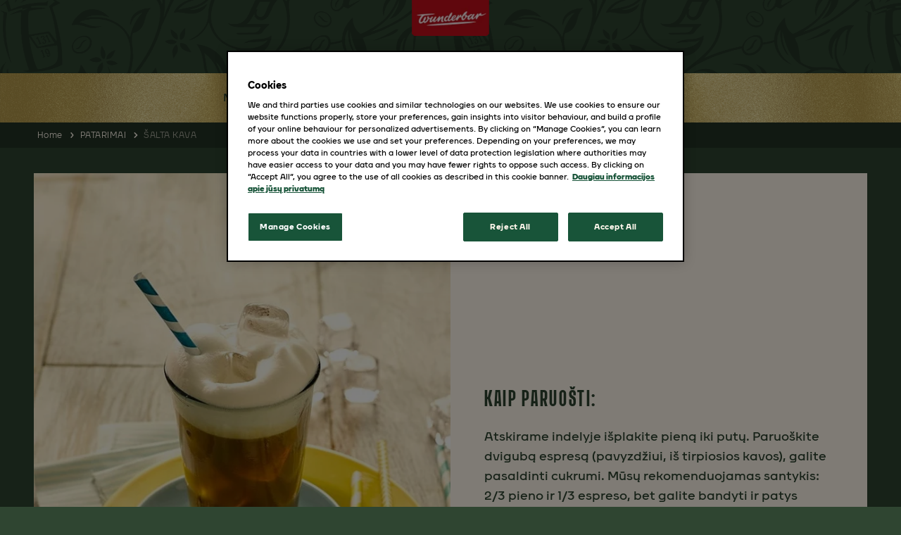

--- FILE ---
content_type: text/html; charset=utf-8
request_url: https://www.jacobskava.lt/patarimai/salta-kava/
body_size: 12197
content:
<!doctype html>




<html lang="lt-LT" dir="ltr">
<head>
	

<meta charset="utf-8" />
<meta http-equiv="X-UA-Compatible" content="IE=Edge" />
<meta name="viewport" content="width=device-width, initial-scale=1.0, maximum-scale=1.0" />

<title>&#x160;ALTA KAVA | Jacobs LT</title>

<meta property="og:title" content="&#x160;ALTA KAVA"/>
<meta property="og:type" content="article" />
<meta property="og:updated_time" content="639044647569404263" />
<meta name="keywords" content="" />
<meta name="description" content="" />
<meta name="robots" content="index,follow" />
<link href="https://www.jacobskava.lt/patarimai/salta-kava/" rel="canonical" />

	<meta property="og:image" content="https://www.jacobskava.lt/globalassets/jacobs-favicon-96x96px10.png" />


	
	

			<link rel="apple-touch-icon" href="/cdn-cgi/image/width%3d57,fit%3dcontain,format%3dauto,onerror%3dredirect/siteassets/icons/favicon-crown.png" sizes="57x57" />
			<link rel="apple-touch-icon" href="/cdn-cgi/image/width%3d60,fit%3dcontain,format%3dauto,onerror%3dredirect/siteassets/icons/favicon-crown.png" sizes="60x60" />
			<link rel="apple-touch-icon" href="/cdn-cgi/image/width%3d72,fit%3dcontain,format%3dauto,onerror%3dredirect/siteassets/icons/favicon-crown.png" sizes="72x72" />
			<link rel="apple-touch-icon" href="/cdn-cgi/image/width%3d76,fit%3dcontain,format%3dauto,onerror%3dredirect/siteassets/icons/favicon-crown.png" sizes="76x76" />
			<link rel="apple-touch-icon" href="/cdn-cgi/image/width%3d114,fit%3dcontain,format%3dauto,onerror%3dredirect/siteassets/icons/favicon-crown.png" sizes="114x114" />
			<link rel="apple-touch-icon" href="/cdn-cgi/image/width%3d120,fit%3dcontain,format%3dauto,onerror%3dredirect/siteassets/icons/favicon-crown.png" sizes="120x120" />
			<link rel="apple-touch-icon" href="/cdn-cgi/image/width%3d144,fit%3dcontain,format%3dauto,onerror%3dredirect/siteassets/icons/favicon-crown.png" sizes="144x144" />
			<link rel="apple-touch-icon" href="/cdn-cgi/image/width%3d152,fit%3dcontain,format%3dauto,onerror%3dredirect/siteassets/icons/favicon-crown.png" sizes="152x152" />
			<link rel="apple-touch-icon" href="/cdn-cgi/image/width%3d180,fit%3dcontain,format%3dauto,onerror%3dredirect/siteassets/icons/favicon-crown.png" sizes="180x180" />
			<link rel="icon" href="/cdn-cgi/image/width%3d32,fit%3dcontain,format%3dauto,onerror%3dredirect/siteassets/icons/favicon-crown.png" sizes="32x32" />
			<link rel="icon" href="/cdn-cgi/image/width%3d192,fit%3dcontain,format%3dauto,onerror%3dredirect/siteassets/icons/favicon-crown.png" sizes="192x192" />
			<link rel="icon" href="/cdn-cgi/image/width%3d96,fit%3dcontain,format%3dauto,onerror%3dredirect/siteassets/icons/favicon-crown.png" sizes="96x96" />
			<link rel="icon" href="/cdn-cgi/image/width%3d16,fit%3dcontain,format%3dauto,onerror%3dredirect/siteassets/icons/favicon-crown.png" sizes="16x16" />
		<meta name="application-name" content="Jacobs LT">
		<meta name="msapplication-config">
	
	<link preload type="text/css" href="/css/styles.jacobs.min.css?v=-Qa_FU8sPvcCfMabdJI43CuP7zWS2Od5eVhF9KForT8" rel="stylesheet" />

		<script type="application/ld+json">
			{"@context":"https://schema.org","@type":"BreadcrumbList","itemListElement":[{"@type":"ListItem","position":1,"name":"Home","item":"https://www.jacobskava.lt/"},{"@type":"ListItem","position":2,"name":"PATARIMAI","item":"https://www.jacobskava.lt/patarimai/"},{"@type":"ListItem","position":3,"name":"ŠALTA KAVA","item":"https://www.jacobskava.lt/patarimai/salta-kava/"}]}
		</script>

	<script type="text/javascript">!function(T,l,y){var S=T.location,k="script",D="instrumentationKey",C="ingestionendpoint",I="disableExceptionTracking",E="ai.device.",b="toLowerCase",w="crossOrigin",N="POST",e="appInsightsSDK",t=y.name||"appInsights";(y.name||T[e])&&(T[e]=t);var n=T[t]||function(d){var g=!1,f=!1,m={initialize:!0,queue:[],sv:"5",version:2,config:d};function v(e,t){var n={},a="Browser";return n[E+"id"]=a[b](),n[E+"type"]=a,n["ai.operation.name"]=S&&S.pathname||"_unknown_",n["ai.internal.sdkVersion"]="javascript:snippet_"+(m.sv||m.version),{time:function(){var e=new Date;function t(e){var t=""+e;return 1===t.length&&(t="0"+t),t}return e.getUTCFullYear()+"-"+t(1+e.getUTCMonth())+"-"+t(e.getUTCDate())+"T"+t(e.getUTCHours())+":"+t(e.getUTCMinutes())+":"+t(e.getUTCSeconds())+"."+((e.getUTCMilliseconds()/1e3).toFixed(3)+"").slice(2,5)+"Z"}(),iKey:e,name:"Microsoft.ApplicationInsights."+e.replace(/-/g,"")+"."+t,sampleRate:100,tags:n,data:{baseData:{ver:2}}}}var h=d.url||y.src;if(h){function a(e){var t,n,a,i,r,o,s,c,u,p,l;g=!0,m.queue=[],f||(f=!0,t=h,s=function(){var e={},t=d.connectionString;if(t)for(var n=t.split(";"),a=0;a<n.length;a++){var i=n[a].split("=");2===i.length&&(e[i[0][b]()]=i[1])}if(!e[C]){var r=e.endpointsuffix,o=r?e.location:null;e[C]="https://"+(o?o+".":"")+"dc."+(r||"services.visualstudio.com")}return e}(),c=s[D]||d[D]||"",u=s[C],p=u?u+"/v2/track":d.endpointUrl,(l=[]).push((n="SDK LOAD Failure: Failed to load Application Insights SDK script (See stack for details)",a=t,i=p,(o=(r=v(c,"Exception")).data).baseType="ExceptionData",o.baseData.exceptions=[{typeName:"SDKLoadFailed",message:n.replace(/\./g,"-"),hasFullStack:!1,stack:n+"\nSnippet failed to load ["+a+"] -- Telemetry is disabled\nHelp Link: https://go.microsoft.com/fwlink/?linkid=2128109\nHost: "+(S&&S.pathname||"_unknown_")+"\nEndpoint: "+i,parsedStack:[]}],r)),l.push(function(e,t,n,a){var i=v(c,"Message"),r=i.data;r.baseType="MessageData";var o=r.baseData;return o.message='AI (Internal): 99 message:"'+("SDK LOAD Failure: Failed to load Application Insights SDK script (See stack for details) ("+n+")").replace(/\"/g,"")+'"',o.properties={endpoint:a},i}(0,0,t,p)),function(e,t){if(JSON){var n=T.fetch;if(n&&!y.useXhr)n(t,{method:N,body:JSON.stringify(e),mode:"cors"});else if(XMLHttpRequest){var a=new XMLHttpRequest;a.open(N,t),a.setRequestHeader("Content-type","application/json"),a.send(JSON.stringify(e))}}}(l,p))}function i(e,t){f||setTimeout(function(){!t&&m.core||a()},500)}var e=function(){var n=l.createElement(k);n.src=h;var e=y[w];return!e&&""!==e||"undefined"==n[w]||(n[w]=e),n.onload=i,n.onerror=a,n.onreadystatechange=function(e,t){"loaded"!==n.readyState&&"complete"!==n.readyState||i(0,t)},n}();y.ld<0?l.getElementsByTagName("head")[0].appendChild(e):setTimeout(function(){l.getElementsByTagName(k)[0].parentNode.appendChild(e)},y.ld||0)}try{m.cookie=l.cookie}catch(p){}function t(e){for(;e.length;)!function(t){m[t]=function(){var e=arguments;g||m.queue.push(function(){m[t].apply(m,e)})}}(e.pop())}var n="track",r="TrackPage",o="TrackEvent";t([n+"Event",n+"PageView",n+"Exception",n+"Trace",n+"DependencyData",n+"Metric",n+"PageViewPerformance","start"+r,"stop"+r,"start"+o,"stop"+o,"addTelemetryInitializer","setAuthenticatedUserContext","clearAuthenticatedUserContext","flush"]),m.SeverityLevel={Verbose:0,Information:1,Warning:2,Error:3,Critical:4};var s=(d.extensionConfig||{}).ApplicationInsightsAnalytics||{};if(!0!==d[I]&&!0!==s[I]){var c="onerror";t(["_"+c]);var u=T[c];T[c]=function(e,t,n,a,i){var r=u&&u(e,t,n,a,i);return!0!==r&&m["_"+c]({message:e,url:t,lineNumber:n,columnNumber:a,error:i}),r},d.autoExceptionInstrumented=!0}return m}(y.cfg);function a(){y.onInit&&y.onInit(n)}(T[t]=n).queue&&0===n.queue.length?(n.queue.push(a),n.trackPageView({})):a()}(window,document,{
src: "https://js.monitor.azure.com/scripts/b/ai.2.min.js", // The SDK URL Source
crossOrigin: "anonymous", 
cfg: { // Application Insights Configuration
    instrumentationKey: '98aac47b-7987-4869-8d7c-4c9ac6266607'
}});</script>

<script src="https://code.jquery.com/jquery-3.7.1.min.js"></script>
	<script>
!function(T,l,y){var S=T.location,k="script",D="instrumentationKey",C="ingestionendpoint",I="disableExceptionTracking",E="ai.device.",b="toLowerCase",w="crossOrigin",N="POST",e="appInsightsSDK",t=y.name||"appInsights";(y.name||T[e])&&(T[e]=t);var n=T[t]||function(d){var g=!1,f=!1,m={initialize:!0,queue:[],sv:"5",version:2,config:d};function v(e,t){var n={},a="Browser";return n[E+"id"]=a[b](),n[E+"type"]=a,n["ai.operation.name"]=S&&S.pathname||"_unknown_",n["ai.internal.sdkVersion"]="javascript:snippet_"+(m.sv||m.version),{time:function(){var e=new Date;function t(e){var t=""+e;return 1===t.length&&(t="0"+t),t}return e.getUTCFullYear()+"-"+t(1+e.getUTCMonth())+"-"+t(e.getUTCDate())+"T"+t(e.getUTCHours())+":"+t(e.getUTCMinutes())+":"+t(e.getUTCSeconds())+"."+((e.getUTCMilliseconds()/1e3).toFixed(3)+"").slice(2,5)+"Z"}(),iKey:e,name:"Microsoft.ApplicationInsights."+e.replace(/-/g,"")+"."+t,sampleRate:100,tags:n,data:{baseData:{ver:2}}}}var h=d.url||y.src;if(h){function a(e){var t,n,a,i,r,o,s,c,u,p,l;g=!0,m.queue=[],f||(f=!0,t=h,s=function(){var e={},t=d.connectionString;if(t)for(var n=t.split(";"),a=0;a<n.length;a++){var i=n[a].split("=");2===i.length&&(e[i[0][b]()]=i[1])}if(!e[C]){var r=e.endpointsuffix,o=r?e.location:null;e[C]="https://"+(o?o+".":"")+"dc."+(r||"services.visualstudio.com")}return e}(),c=s[D]||d[D]||"",u=s[C],p=u?u+"/v2/track":d.endpointUrl,(l=[]).push((n="SDK LOAD Failure: Failed to load Application Insights SDK script (See stack for details)",a=t,i=p,(o=(r=v(c,"Exception")).data).baseType="ExceptionData",o.baseData.exceptions=[{typeName:"SDKLoadFailed",message:n.replace(/\./g,"-"),hasFullStack:!1,stack:n+"\nSnippet failed to load ["+a+"] -- Telemetry is disabled\nHelp Link: https://go.microsoft.com/fwlink/?linkid=2128109\nHost: "+(S&&S.pathname||"_unknown_")+"\nEndpoint: "+i,parsedStack:[]}],r)),l.push(function(e,t,n,a){var i=v(c,"Message"),r=i.data;r.baseType="MessageData";var o=r.baseData;return o.message='AI (Internal): 99 message:"'+("SDK LOAD Failure: Failed to load Application Insights SDK script (See stack for details) ("+n+")").replace(/\"/g,"")+'"',o.properties={endpoint:a},i}(0,0,t,p)),function(e,t){if(JSON){var n=T.fetch;if(n&&!y.useXhr)n(t,{method:N,body:JSON.stringify(e),mode:"cors"});else if(XMLHttpRequest){var a=new XMLHttpRequest;a.open(N,t),a.setRequestHeader("Content-type","application/json"),a.send(JSON.stringify(e))}}}(l,p))}function i(e,t){f||setTimeout(function(){!t&&m.core||a()},500)}var e=function(){var n=l.createElement(k);n.src=h;var e=y[w];return!e&&""!==e||"undefined"==n[w]||(n[w]=e),n.onload=i,n.onerror=a,n.onreadystatechange=function(e,t){"loaded"!==n.readyState&&"complete"!==n.readyState||i(0,t)},n}();y.ld<0?l.getElementsByTagName("head")[0].appendChild(e):setTimeout(function(){l.getElementsByTagName(k)[0].parentNode.appendChild(e)},y.ld||0)}try{m.cookie=l.cookie}catch(p){}function t(e){for(;e.length;)!function(t){m[t]=function(){var e=arguments;g||m.queue.push(function(){m[t].apply(m,e)})}}(e.pop())}var n="track",r="TrackPage",o="TrackEvent";t([n+"Event",n+"PageView",n+"Exception",n+"Trace",n+"DependencyData",n+"Metric",n+"PageViewPerformance","start"+r,"stop"+r,"start"+o,"stop"+o,"addTelemetryInitializer","setAuthenticatedUserContext","clearAuthenticatedUserContext","flush"]),m.SeverityLevel={Verbose:0,Information:1,Warning:2,Error:3,Critical:4};var s=(d.extensionConfig||{}).ApplicationInsightsAnalytics||{};if(!0!==d[I]&&!0!==s[I]){var c="onerror";t(["_"+c]);var u=T[c];T[c]=function(e,t,n,a,i){var r=u&&u(e,t,n,a,i);return!0!==r&&m["_"+c]({message:e,url:t,lineNumber:n,columnNumber:a,error:i}),r},d.autoExceptionInstrumented=!0}return m}(y.cfg);function a(){y.onInit&&y.onInit(n)}(T[t]=n).queue&&0===n.queue.length?(n.queue.push(a),n.trackPageView({})):a()}(window,document,{src: "https://js.monitor.azure.com/scripts/b/ai.2.gbl.min.js", crossOrigin: "anonymous", cfg: {instrumentationKey: '98aac47b-7987-4869-8d7c-4c9ac6266607', disableCookiesUsage: false }});
</script>
 
	
</head>
<body class="Jacobs page-design--primary bg-page-primary " data-page-settings="eyJXdGJJZCI6Ik4vQSIsIkxhbmd1YWdlQ29kZSI6bnVsbCwiQ291bnRyeSI6IkxUIiwiWW90cG9BcHBLZXkiOm51bGx9">
	
	<div id="ctc" class="page">

<section class="app-header-block   compact has-secondary-logo parent-filterable-element">


    <div class="secondary-header">
        <picture class=""><img src="/cdn-cgi/image/width=150,fit=contain,format=auto,onerror=redirect/siteassets/icons/logo_wunderbar_seal_rgb-1.png" srcset="/cdn-cgi/image/width=150,fit=contain,format=auto,onerror=redirect/siteassets/icons/logo_wunderbar_seal_rgb-1.png 150w,/cdn-cgi/image/width=200,fit=contain,format=auto,onerror=redirect/siteassets/icons/logo_wunderbar_seal_rgb-1.png 200w,/cdn-cgi/image/width=250,fit=contain,format=auto,onerror=redirect/siteassets/icons/logo_wunderbar_seal_rgb-1.png 250w,/cdn-cgi/image/width=300,fit=contain,format=auto,onerror=redirect/siteassets/icons/logo_wunderbar_seal_rgb-1.png 300w,/cdn-cgi/image/width=350,fit=contain,format=auto,onerror=redirect/siteassets/icons/logo_wunderbar_seal_rgb-1.png 350w" sizes="150px" alt="Logo Wunderbar Seal RGB 1" class="   " loading="eager"  decoding="auto" fetchpriority="high" style="" /></picture>
    </div>

<header class="fixed top-0 w-full lg:bg-header z-50 logo-center" data-bg="custom"Style="background-image:url(/siteassets/icons/gold-header.png); @media (max-width: 767px){background-image:url(/siteassets/icons/gold-header.png) !important}">
    <div class="mobile-nav lg:hidden p-5 fixed bg-header flex w-full left-0 z-50 justify-center">
        <div class="main-nav--mobile-logo">
            <a href="/"><picture class=""><img src="/cdn-cgi/image/width=150,fit=contain,format=auto,onerror=redirect/siteassets/jacweb_jacobs_web_logo_banner_rgb-1.png" srcset="/cdn-cgi/image/width=150,fit=contain,format=auto,onerror=redirect/siteassets/jacweb_jacobs_web_logo_banner_rgb-1.png 150w,/cdn-cgi/image/width=200,fit=contain,format=auto,onerror=redirect/siteassets/jacweb_jacobs_web_logo_banner_rgb-1.png 200w,/cdn-cgi/image/width=250,fit=contain,format=auto,onerror=redirect/siteassets/jacweb_jacobs_web_logo_banner_rgb-1.png 250w,/cdn-cgi/image/width=300,fit=contain,format=auto,onerror=redirect/siteassets/jacweb_jacobs_web_logo_banner_rgb-1.png 300w,/cdn-cgi/image/width=350,fit=contain,format=auto,onerror=redirect/siteassets/jacweb_jacobs_web_logo_banner_rgb-1.png 350w" sizes="150px" alt="JACWEB Jacobs WEB Logo Banner RGB  1" class="   " loading="eager"  decoding="auto" fetchpriority="high" style="" /></picture></a>
        </div>
        <button id="show-mobile-menu" class="hamburger-btn main-nav--mobile-toggle" type="button">
            <span class="main-nav--mobile-toggle--icon">
                <svg class="open text-header-toggle" aria-hidden="true" xmlns="http://www.w3.org/2000/svg" fill="none" viewBox="0 0 17 14">
                    <path stroke="currentColor" stroke-linecap="round" stroke-linejoin="round" stroke-width="2" d="M1 1h15M1 7h15M1 13h15" />
                </svg>
                <svg class="close hidden text-header-toggle" aria-hidden="true" xmlns="http://www.w3.org/2000/svg" fill="none" viewBox="0 0 14 14">
                    <path stroke="currentColor" stroke-linecap="round" stroke-linejoin="round" stroke-width="2" d="m1 1 6 6m0 0 6 6M7 7l6-6M7 7l-6 6" />
                </svg>
            </span>
        </button>
    </div>
    <nav class="main-nav container h-full !pt-28 lg:!pt-0 translate-x-[-100%] lg:translate-x-0 lg:transition-transform lg:duration-0 overflow-y-auto lg:overflow-y-visible md:max-w-full lg:max-w-[1536px]" role="navigation" >
        <div class="main-nav_menu-wrapper lg:px-0">
            <ul class="main-nav_menu-wrapper--menu  list-none lg:flex items-center px-0">
                <li class="logo hidden lg:block mr-20">
                    <a class="main-nav_menu-wrapper--logo" href="/">
                        <picture class=""><img src="/cdn-cgi/image/width=150,fit=contain,format=auto,onerror=redirect/siteassets/jacweb_jacobs_web_logo_banner_rgb-1.png" srcset="/cdn-cgi/image/width=150,fit=contain,format=auto,onerror=redirect/siteassets/jacweb_jacobs_web_logo_banner_rgb-1.png 150w,/cdn-cgi/image/width=200,fit=contain,format=auto,onerror=redirect/siteassets/jacweb_jacobs_web_logo_banner_rgb-1.png 200w,/cdn-cgi/image/width=250,fit=contain,format=auto,onerror=redirect/siteassets/jacweb_jacobs_web_logo_banner_rgb-1.png 250w,/cdn-cgi/image/width=300,fit=contain,format=auto,onerror=redirect/siteassets/jacweb_jacobs_web_logo_banner_rgb-1.png 300w,/cdn-cgi/image/width=350,fit=contain,format=auto,onerror=redirect/siteassets/jacweb_jacobs_web_logo_banner_rgb-1.png 350w" sizes="150px" alt="JACWEB Jacobs WEB Logo Banner RGB  1" class="   " loading="eager"  decoding="auto" fetchpriority="high" style="" /></picture>
                    </a>
                </li>
                        <li class="menu-item font-body text-header-text group hover:cursor-pointer text-theme-HeadingH4-Desktop lg:text-theme-HeadingH5-Desktop   ">

<a href="/produktai/">M&#x16A;S&#x172; KAVA</a>
        </li>
        <li class="menu-item font-body text-header-text group hover:cursor-pointer text-theme-HeadingH4-Desktop lg:text-theme-HeadingH5-Desktop   has-submenu">

                <span class="menu-item-label flex items-center">
                    <a href="/kavos-kelias/">KAVOS KELIAS</a>
                    <span class="arrow-down hidden lg:inline-block lg:group-hover:hidden">
                        <svg class="w-6 h-6 text-header-text" aria-hidden="true" xmlns="http://www.w3.org/2000/svg" fill="none" viewBox="0 0 14 8">
                            <path stroke="currentColor" stroke-linecap="round" stroke-linejoin="round" stroke-width="2" d="m1 1 5.326 5.7a.909.909 0 0 0 1.348 0L13 1" />
                        </svg>
                    </span>
                    <span class="arrow-up hidden lg:group-hover:inline-block">
                        <svg class="w-6 h-6 text-header-text" aria-hidden="true" xmlns="http://www.w3.org/2000/svg" fill="none" viewBox="0 0 14 8">
                            <path stroke="currentColor" stroke-linecap="round" stroke-linejoin="round" stroke-width="2" d="M13 7 7.674 1.3a.91.91 0 0 0-1.348 0L1 7" />
                        </svg>
                    </span>
                    <span class="arrow-right lg:hidden">
                        <svg class="w-6 h-6 text-header-text" aria-hidden="true" xmlns="http://www.w3.org/2000/svg" fill="none" viewBox="0 0 8 14">
                            <path stroke="currentColor" stroke-linecap="round" stroke-linejoin="round" stroke-width="2" d="m1 13 5.7-5.326a.909.909 0 0 0 0-1.348L1 1" />
                        </svg>
                    </span>
                </span>
                <div class="higher-level sub-nav lg:absolute hidden lg:group-hover:!block lg:pt-0 top-0 lg:top-auto left-0 lg:left-auto w-full h-full lg:h-auto z-20 before:content-[''] before:absolute before:-top-8 before:left-0 before:w-full before:h-12">
                    <button class="back-button text-header-text lg:hidden p-6 py-8 w-full text-left">
                        <svg class="w-6 h-6 mr-2 inline-block text-gray-800 dark:text-white" aria-hidden="true" xmlns="http://www.w3.org/2000/svg" fill="none" viewBox="0 0 8 14">
                            <path stroke="currentColor" stroke-linecap="round" stroke-linejoin="round" stroke-width="2" d="M7 1 1.3 6.326a.91.91 0 0 0 0 1.348L7 13" />
                        </svg>
                            <span>Back</span>
                    </button>
                    <div class="parent-link">
                        <span class="nav-image">
<picture class=""></picture>                        </span>
                        <a href="/kavos-kelias/">KAVOS KELIAS</a>
                    </div>

                        <ul class="bg-transparent lg:text-header-submenu list-none pt-11 lg:pt-0 lg:pl-0">
                                    <li class="menu-item font-body text-header-text group hover:cursor-pointer text-theme-HeadingH4-Desktop lg:text-theme-HeadingH5-Desktop   ">

<a href="/kavos-kelias/kavos-meistriskumas/">Kavos meistri&#x161;kumas</a>
        </li>
        <li class="menu-item font-body text-header-text group hover:cursor-pointer text-theme-HeadingH4-Desktop lg:text-theme-HeadingH5-Desktop   ">

<a href="/kavos-kelias/receptai/">Receptai</a>
        </li>


                        </ul>
                </div>

        </li>
        <li class="menu-item font-body text-header-text group hover:cursor-pointer text-theme-HeadingH4-Desktop lg:text-theme-HeadingH5-Desktop   ">

<a href="/tvarumas/">TVARUMAS</a>
        </li>
        <li class="menu-item font-body text-header-text group hover:cursor-pointer text-theme-HeadingH4-Desktop lg:text-theme-HeadingH5-Desktop   has-submenu">

                <span class="menu-item-label flex items-center">
                    <a href="/apie-mus/">APIE MUS</a>
                    <span class="arrow-down hidden lg:inline-block lg:group-hover:hidden">
                        <svg class="w-6 h-6 text-header-text" aria-hidden="true" xmlns="http://www.w3.org/2000/svg" fill="none" viewBox="0 0 14 8">
                            <path stroke="currentColor" stroke-linecap="round" stroke-linejoin="round" stroke-width="2" d="m1 1 5.326 5.7a.909.909 0 0 0 1.348 0L13 1" />
                        </svg>
                    </span>
                    <span class="arrow-up hidden lg:group-hover:inline-block">
                        <svg class="w-6 h-6 text-header-text" aria-hidden="true" xmlns="http://www.w3.org/2000/svg" fill="none" viewBox="0 0 14 8">
                            <path stroke="currentColor" stroke-linecap="round" stroke-linejoin="round" stroke-width="2" d="M13 7 7.674 1.3a.91.91 0 0 0-1.348 0L1 7" />
                        </svg>
                    </span>
                    <span class="arrow-right lg:hidden">
                        <svg class="w-6 h-6 text-header-text" aria-hidden="true" xmlns="http://www.w3.org/2000/svg" fill="none" viewBox="0 0 8 14">
                            <path stroke="currentColor" stroke-linecap="round" stroke-linejoin="round" stroke-width="2" d="m1 13 5.7-5.326a.909.909 0 0 0 0-1.348L1 1" />
                        </svg>
                    </span>
                </span>
                <div class="higher-level sub-nav lg:absolute hidden lg:group-hover:!block lg:pt-0 top-0 lg:top-auto left-0 lg:left-auto w-full h-full lg:h-auto z-20 before:content-[''] before:absolute before:-top-8 before:left-0 before:w-full before:h-12">
                    <button class="back-button text-header-text lg:hidden p-6 py-8 w-full text-left">
                        <svg class="w-6 h-6 mr-2 inline-block text-gray-800 dark:text-white" aria-hidden="true" xmlns="http://www.w3.org/2000/svg" fill="none" viewBox="0 0 8 14">
                            <path stroke="currentColor" stroke-linecap="round" stroke-linejoin="round" stroke-width="2" d="M7 1 1.3 6.326a.91.91 0 0 0 0 1.348L7 13" />
                        </svg>
                            <span>Back</span>
                    </button>
                    <div class="parent-link">
                        <span class="nav-image">
<picture class=""></picture>                        </span>
                        <a href="/apie-mus/">APIE MUS</a>
                    </div>

                        <ul class="bg-transparent lg:text-header-submenu list-none pt-11 lg:pt-0 lg:pl-0">
                                    <li class="menu-item font-body text-header-text group hover:cursor-pointer text-theme-HeadingH4-Desktop lg:text-theme-HeadingH5-Desktop   ">

<a href="/apie-mus/musu-istorija/">M&#x16B;s&#x173; istorija</a>
        </li>


                        </ul>
                </div>

        </li>

            </ul>
            <div class="main-nav_menu-wrapper--logo-bottom hidden">
                <picture class=""><img src="/cdn-cgi/image/width=150,fit=contain,format=auto,onerror=redirect/siteassets/jacweb_jacobs_web_logo_banner_rgb-1.png" srcset="/cdn-cgi/image/width=150,fit=contain,format=auto,onerror=redirect/siteassets/jacweb_jacobs_web_logo_banner_rgb-1.png 150w,/cdn-cgi/image/width=200,fit=contain,format=auto,onerror=redirect/siteassets/jacweb_jacobs_web_logo_banner_rgb-1.png 200w,/cdn-cgi/image/width=250,fit=contain,format=auto,onerror=redirect/siteassets/jacweb_jacobs_web_logo_banner_rgb-1.png 250w,/cdn-cgi/image/width=300,fit=contain,format=auto,onerror=redirect/siteassets/jacweb_jacobs_web_logo_banner_rgb-1.png 300w,/cdn-cgi/image/width=350,fit=contain,format=auto,onerror=redirect/siteassets/jacweb_jacobs_web_logo_banner_rgb-1.png 350w" sizes="150px" alt="JACWEB Jacobs WEB Logo Banner RGB  1" class="   " loading="eager"  decoding="auto" fetchpriority="high" style="" /></picture>
            </div>
        </div>
        <div class="language-country-selectors">
                <div class="country-selector">
                    <span class="label">
                        Pasirinkite &#x161;al&#x12F;:
                    </span>
                    <a href="https://www.jacobscoffee.com/" target="_blank">
                        <svg width="20" height="20" viewBox="0 0 20 20" fill="none" xmlns="http://www.w3.org/2000/svg">
    <path d="M10 20C8.63333 20 7.34167 19.7375 6.125 19.2125C4.90833 18.6875 3.84583 17.9708 2.9375 17.0625C2.02917 16.1542 1.3125 15.0917 0.7875 13.875C0.2625 12.6583 0 11.3667 0 10C0 8.61667 0.2625 7.32083 0.7875 6.1125C1.3125 4.90417 2.02917 3.84583 2.9375 2.9375C3.84583 2.02917 4.90833 1.3125 6.125 0.7875C7.34167 0.2625 8.63333 0 10 0C11.3833 0 12.6792 0.2625 13.8875 0.7875C15.0958 1.3125 16.1542 2.02917 17.0625 2.9375C17.9708 3.84583 18.6875 4.90417 19.2125 6.1125C19.7375 7.32083 20 8.61667 20 10C20 11.3667 19.7375 12.6583 19.2125 13.875C18.6875 15.0917 17.9708 16.1542 17.0625 17.0625C16.1542 17.9708 15.0958 18.6875 13.8875 19.2125C12.6792 19.7375 11.3833 20 10 20ZM10 17.95C10.4333 17.35 10.8083 16.725 11.125 16.075C11.4417 15.425 11.7 14.7333 11.9 14H8.1C8.3 14.7333 8.55833 15.425 8.875 16.075C9.19167 16.725 9.56667 17.35 10 17.95ZM7.4 17.55C7.1 17 6.8375 16.4292 6.6125 15.8375C6.3875 15.2458 6.2 14.6333 6.05 14H3.1C3.58333 14.8333 4.1875 15.5583 4.9125 16.175C5.6375 16.7917 6.46667 17.25 7.4 17.55ZM12.6 17.55C13.5333 17.25 14.3625 16.7917 15.0875 16.175C15.8125 15.5583 16.4167 14.8333 16.9 14H13.95C13.8 14.6333 13.6125 15.2458 13.3875 15.8375C13.1625 16.4292 12.9 17 12.6 17.55ZM2.25 12H5.65C5.6 11.6667 5.5625 11.3375 5.5375 11.0125C5.5125 10.6875 5.5 10.35 5.5 10C5.5 9.65 5.5125 9.3125 5.5375 8.9875C5.5625 8.6625 5.6 8.33333 5.65 8H2.25C2.16667 8.33333 2.10417 8.6625 2.0625 8.9875C2.02083 9.3125 2 9.65 2 10C2 10.35 2.02083 10.6875 2.0625 11.0125C2.10417 11.3375 2.16667 11.6667 2.25 12ZM7.65 12H12.35C12.4 11.6667 12.4375 11.3375 12.4625 11.0125C12.4875 10.6875 12.5 10.35 12.5 10C12.5 9.65 12.4875 9.3125 12.4625 8.9875C12.4375 8.6625 12.4 8.33333 12.35 8H7.65C7.6 8.33333 7.5625 8.6625 7.5375 8.9875C7.5125 9.3125 7.5 9.65 7.5 10C7.5 10.35 7.5125 10.6875 7.5375 11.0125C7.5625 11.3375 7.6 11.6667 7.65 12ZM14.35 12H17.75C17.8333 11.6667 17.8958 11.3375 17.9375 11.0125C17.9792 10.6875 18 10.35 18 10C18 9.65 17.9792 9.3125 17.9375 8.9875C17.8958 8.6625 17.8333 8.33333 17.75 8H14.35C14.4 8.33333 14.4375 8.6625 14.4625 8.9875C14.4875 9.3125 14.5 9.65 14.5 10C14.5 10.35 14.4875 10.6875 14.4625 11.0125C14.4375 11.3375 14.4 11.6667 14.35 12ZM13.95 6H16.9C16.4167 5.16667 15.8125 4.44167 15.0875 3.825C14.3625 3.20833 13.5333 2.75 12.6 2.45C12.9 3 13.1625 3.57083 13.3875 4.1625C13.6125 4.75417 13.8 5.36667 13.95 6ZM8.1 6H11.9C11.7 5.26667 11.4417 4.575 11.125 3.925C10.8083 3.275 10.4333 2.65 10 2.05C9.56667 2.65 9.19167 3.275 8.875 3.925C8.55833 4.575 8.3 5.26667 8.1 6ZM3.1 6H6.05C6.2 5.36667 6.3875 4.75417 6.6125 4.1625C6.8375 3.57083 7.1 3 7.4 2.45C6.46667 2.75 5.6375 3.20833 4.9125 3.825C4.1875 4.44167 3.58333 5.16667 3.1 6Z" />
</svg>

                        Lietuva
                    </a>
                </div>
        </div>
    </nav>
</header></section>			

<div class="breadcrumbs">
    <div class="container">
        <ol class="items-center space-x-1 md:space-x-3 list-none inline-flex p-0">
                    <li class="hidden sm:inline-flex">
                                <div class="flex items-center breadcrumb-item">
                                    <a href="https://www.jacobskava.lt/" class="ml-1 md:ml-2 inline-flex items-center">
                                        Home
                                    </a>
                                </div>
                    </li>
                    <li class="">
                                <div class="flex items-center breadcrumb-item">
                                        <svg class="w-3 h-3 mx-1 rotate-180 sm:rotate-0" aria-hidden="true" xmlns="http://www.w3.org/2000/svg" fill="none" viewBox="0 0 6 10">
                                            <path stroke="currentColor" stroke-linecap="round" stroke-linejoin="round" stroke-width="2" d="m1 9 4-4-4-4" />
                                        </svg>
                                    <a href="https://www.jacobskava.lt/patarimai/" class="ml-1 md:ml-2 inline-flex items-center">
                                        PATARIMAI
                                    </a>
                                </div>
                    </li>
                    <li class="hidden sm:inline-flex">
                                <div class="flex items-center breadcrumb-item current">
                                    <svg class="w-3 h-3 mx-1" aria-hidden="true" xmlns="http://www.w3.org/2000/svg" fill="none" viewBox="0 0 6 10">
                                        <path stroke="currentColor" stroke-linecap="round" stroke-linejoin="round" stroke-width="2" d="m1 9 4-4-4-4" />
                                    </svg>
                                    <span class="ml-1 md:ml-2">&#x160;ALTA KAVA</span>
                                </div>
                    </li>
        </ol>
    </div>
</div>
		
<div class="app-article-detail-page">
    <section class="article-top-section">
        

    </section>
    <section class="article-content-section container">
            <div class="article-header">
                <div class="article-details">
                    <div class="header-overline">
                        <h1 class="article-header">&#x160;ALTA KAVA</h1>
                    </div>
                        <h4 class="article-subtitle"></h4>
                </div>
                <div class="attributes">
                    

                </div>
            </div>

        <div class="article-content">
            
<div><div class="app-content-block  two-col-22-media-text parent-filterable-element">

    <style>
		.element-2a87320e-875e-4855-b71a-de6b154aedf1 .content-header *{color:#2F4531!important;fill:#2F4531!important}
		.element-2a87320e-875e-4855-b71a-de6b154aedf1 .content-header span{color:#2F4531!important;fill:#2F4531!important}
		.element-2a87320e-875e-4855-b71a-de6b154aedf1 .content-text *{color:#2F4531!important;fill:#2F4531!important}

		.element-2a87320e-875e-4855-b71a-de6b154aedf1 .btn-primary{color:#2F4531!important;fill:#2F4531!important}
		.element-2a87320e-875e-4855-b71a-de6b154aedf1 .btn-primary{background-color:transparent!important;fill:transparent!important}
		.element-2a87320e-875e-4855-b71a-de6b154aedf1 .btn-primary{border-color:#C2A866!important;fill:#C2A866!important}
		.element-2a87320e-875e-4855-b71a-de6b154aedf1 .btn-primary:hover{color:#2F4531!important;fill:#2F4531!important}
		.element-2a87320e-875e-4855-b71a-de6b154aedf1 .btn-primary:hover{background-color:#C2A866!important;fill:#C2A866!important}
		.element-2a87320e-875e-4855-b71a-de6b154aedf1 .btn-primary:hover{border-color:transparent!important;fill:transparent!important}

		.element-2a87320e-875e-4855-b71a-de6b154aedf1 .btn-secondary{color:#2F4531!important;fill:#2F4531!important}
		.element-2a87320e-875e-4855-b71a-de6b154aedf1 .btn-secondary{background-color:transparent!important;fill:transparent!important}
		.element-2a87320e-875e-4855-b71a-de6b154aedf1 .btn-secondary{border-color:#C2A866!important;fill:#C2A866!important}
		.element-2a87320e-875e-4855-b71a-de6b154aedf1 .btn-secondary:hover{color:#2F4531!important;fill:#2F4531!important}
		.element-2a87320e-875e-4855-b71a-de6b154aedf1 .btn-secondary:hover{background-color:#C2A866!important;fill:#C2A866!important}
		.element-2a87320e-875e-4855-b71a-de6b154aedf1 .btn-secondary:hover{border-color:transparent!important;fill:transparent!important}		
    </style>




<style>
.JDE-Peets [class*="media-text"] .element-2a87320e-875e-4855-b71a-de6b154aedf1 { background-image: linear-gradient(to right, #FFF7EC 50%, rgb(var(--colors-content-bg)) 50%)  }.JDE-Peets [class*="media-text"] .element-2a87320e-875e-4855-b71a-de6b154aedf1 { background-image: linear-gradient(to left, #FFF7EC 50%, rgb(var(--colors-content-bg)) 50%)  }.JDE-Peets [class*="media-text"] .element-2a87320e-875e-4855-b71a-de6b154aedf1 .content .content-media { background-image: linear-gradient(to left, #FFF7EC 50%, rgb(var(--colors-content-bg)) 50%)  }.JDE-Peets [class*="text-media"] .element-2a87320e-875e-4855-b71a-de6b154aedf1 { background-image: linear-gradient(to right, #FFF7EC 50%, rgb(var(--colors-content-bg)) 50%)  }.JDE-Peets [class*="text-media"] .element-2a87320e-875e-4855-b71a-de6b154aedf1 { background-image: linear-gradient(to right, #FFF7EC 50%, rgb(var(--colors-content-bg)) 50%)  }.JDE-Peets [class*="text-media"] .element-2a87320e-875e-4855-b71a-de6b154aedf1 .content .content-media { background-image: linear-gradient(to right, #FFF7EC 50%, rgb(var(--colors-content-bg)) 50%)  }</style>



<style>
	/* Media Text */
	.JDE-Careers [class*="media-text"] .element-2a87320e-875e-4855-b71a-de6b154aedf1::before { background-color: rgb(var(--colors-theme-AccentPrimary))!important }

	/* Text Media */
	.JDE-Careers [class*="text-media"] .element-2a87320e-875e-4855-b71a-de6b154aedf1::after { background-color: rgb(var(--colors-theme-AccentPrimary))!important }
</style>

	<div class="element-2a87320e-875e-4855-b71a-de6b154aedf1 "  data-content-color="Dark">
		<div class="content container" data-block="True" >
					<div class="content-media" data-bg="custom"Style="background-color:#FFF7EC">
						<div class="content-media--image" >
<picture class=""><img src="/cdn-cgi/image/width=400,fit=contain,format=auto,onerror=redirect/siteassets/patarimai/salta-kava.jpg" srcset="/cdn-cgi/image/width=400,fit=contain,format=auto,onerror=redirect/siteassets/patarimai/salta-kava.jpg 400w,/cdn-cgi/image/width=414,fit=contain,format=auto,onerror=redirect/siteassets/patarimai/salta-kava.jpg 414w,/cdn-cgi/image/width=515,fit=contain,format=auto,onerror=redirect/siteassets/patarimai/salta-kava.jpg 515w,/cdn-cgi/image/width=640,fit=contain,format=auto,onerror=redirect/siteassets/patarimai/salta-kava.jpg 640w,/cdn-cgi/image/width=768,fit=contain,format=auto,onerror=redirect/siteassets/patarimai/salta-kava.jpg 768w,/cdn-cgi/image/width=816,fit=contain,format=auto,onerror=redirect/siteassets/patarimai/salta-kava.jpg 816w,/cdn-cgi/image/width=900,fit=contain,format=auto,onerror=redirect/siteassets/patarimai/salta-kava.jpg 900w" sizes="(min-width: 992px) 50vw,(min-width: 1400px) 45vw,(min-width: 1600px) 40vw,(min-width: 1900px) 600px,90vw" alt="salta kava" class="   " loading="lazy"  decoding="auto" fetchpriority="auto" style="" /></picture>						</div>
					</div>

				<div class="content-content" data-bg="custom"Style="background-color:#FFF7EC">

						<div class="content-header">


<h3 >KAIP PARUOŠTI:</h3>
						</div>
					


						<div class="content-text">
							<p>Atskirame indelyje i&scaron;plakite pieną iki putų. Paruo&scaron;kite dvigubą espresą (pavyzdžiui, i&scaron; tirpiosios kavos), galite pasaldinti cukrumi. Mūsų rekomenduojamas santykis: 2/3 pieno ir 1/3 espreso, bet galite bandyti ir patys atrasti labiausiai patinkantį skonio intensyvumą. Supilkite į stiklinę &scaron;altą pieną, tada espresą ir galiausiai i&scaron;plakto pieno putą. Galite įmesti ledo kubelių, kad būtų gaiviau. Skanaus!</p>
						</div>

				</div>
		</div>

	</div>
</div></div>
        </div>

        <div class="article-related">
            

        </div>
    </section>
</div>


			<footer>	
				
<section class="app-footer-block  left-aligned parent-filterable-element">


<div class="footer-content" >
        <div class="logo container" >
            <div class="content text-footer-logo flex">
                <picture class=""><img src="/cdn-cgi/image/width=150,fit=contain,format=auto,onerror=redirect/siteassets/icons/jacobs_logo_gold_texture_footer.png" srcset="/cdn-cgi/image/width=150,fit=contain,format=auto,onerror=redirect/siteassets/icons/jacobs_logo_gold_texture_footer.png 150w,/cdn-cgi/image/width=200,fit=contain,format=auto,onerror=redirect/siteassets/icons/jacobs_logo_gold_texture_footer.png 200w,/cdn-cgi/image/width=250,fit=contain,format=auto,onerror=redirect/siteassets/icons/jacobs_logo_gold_texture_footer.png 250w,/cdn-cgi/image/width=300,fit=contain,format=auto,onerror=redirect/siteassets/icons/jacobs_logo_gold_texture_footer.png 300w,/cdn-cgi/image/width=350,fit=contain,format=auto,onerror=redirect/siteassets/icons/jacobs_logo_gold_texture_footer.png 350w" sizes="150px" alt="JACOBS LOGO GOLD TEXTURE footer" class="  aspect-auto " loading="lazy"  decoding="auto" fetchpriority="auto" style="" /></picture>
            </div>
        </div>

    <div class="upper-section">
        <div class="container reg:flex" >
            <div class="footer-links">
                
<section class="app-footer-links-block  parent-filterable-element">
<div class="footer-links-block">
        <p class="title">M&#x16A;S&#x172; KAVA</p>
    
        <ul>
                <li><a href="/produktai/?filters=MALTA&#x2B;KAVA">Malta Kava</a></li>
                <li><a href="/produktai/?filters=KAVOS&#x2B;PUPEL&#x116;S">Kavos Pupel&#x117;s</a></li>
                <li><a href="/produktai/?filters=TIRPIOJI&#x2B;KAVA">Tripoji Kava</a></li>
                <li><a href="/produktai/?filters=KAVOS&#x2B;G&#x116;RIMAI">Kavos G&#x117;rimai</a></li>
                <li><a href="/produktai/?filters=ALIUMINIO&#x2B;KAPSUL&#x116;S">Aliuminio Kapsul&#x117;s</a></li>
        </ul>
</div></section><section class="app-footer-links-block  parent-filterable-element">
<div class="footer-links-block">
        <p class="title">KAVOS KELIAS</p>
    
        <ul>
                <li><a href="/kavos-kelias/kavos-meistriskumas/">Kavos meistri&#x161;kumas</a></li>
                <li><a href="/kavos-kelias/receptai/">Receptai</a></li>
        </ul>
</div></section><section class="app-footer-links-block  parent-filterable-element">
<div class="footer-links-block">
        <p class="title">APIE MUS</p>
    
        <ul>
                <li><a href="/apie-mus/musu-istorija/">M&#x16B;s&#x173; istorija</a></li>
                <li><a href="https://careers-bltc.jdepeets.com/lt" target="_blank">Karjera</a></li>
                <li><a href="/we-care/">Susisiekite</a></li>
        </ul>
</div></section>
            </div>

            <div class="social-links ml-auto">
                <section class="app-social-links-block  ">

<div class="social-links-block">
        <h5 class="mb-[.8rem]">Sekite mus</h5>
    
    <ul class="flex">
            <li>
                <a href="https://www.facebook.com/jacobslt" target="_blank" title="Facebook" aria-label="Link to Facebook Page aspect-square w-social-links-size-icons-width">
                    <svg width="32" height="32" viewBox="0 0 32 32" fill="none" xmlns="http://www.w3.org/2000/svg">
    <g id="Facebook">
        <path id="Vector" d="M19.5551 8.68122H21.5999V5.16359C21.2471 5.11566 20.0339 5.00781 18.6209 5.00781C15.6728 5.00781 13.6532 6.83944 13.6532 10.2059V13.3041H10.3999V17.2366H13.6532V27.1313H17.642V17.2375H20.7637L21.2593 13.305H17.641V10.5958C17.642 9.45921 17.9518 8.68122 19.5551 8.68122Z" fill="#463A2A" />
    </g>
</svg>
                </a>
            </li>
            <li>
                <a href="https://www.instagram.com/jacobs.lietuva/" target="_blank" title="Instagram" aria-label="Link to Instagram Page  aspect-square w-social-links-size-icons-width">
                    <svg width="32" height="32" viewBox="0 0 32 32" fill="none" xmlns="http://www.w3.org/2000/svg">
    <g id="Instagram">
        <path id="Vector" d="M11.3613 4.87837C10.1696 4.93461 9.35577 5.12477 8.64433 5.40433C7.90805 5.69129 7.28397 6.07633 6.66305 6.69949C6.04213 7.32265 5.65977 7.94717 5.37485 8.68457C5.09909 9.39757 4.91229 10.212 4.85965 11.4044C4.80701 12.5967 4.79533 12.98 4.80117 16.0215C4.80701 19.063 4.82045 19.4442 4.87821 20.639C4.93513 21.8305 5.12461 22.644 5.40417 23.3557C5.69157 24.092 6.07617 24.7158 6.69957 25.337C7.32297 25.9581 7.94701 26.3396 8.68621 26.625C9.39853 26.9002 10.2133 27.088 11.4054 27.1402C12.5975 27.1924 12.9812 27.2044 16.0218 27.1986C19.0624 27.1928 19.4452 27.1794 20.6398 27.1227C21.8344 27.066 22.6437 26.8752 23.3555 26.597C24.0918 26.3089 24.7161 25.925 25.3368 25.3014C25.9575 24.6777 26.3397 24.0528 26.6244 23.3149C26.9003 22.6026 27.0878 21.7879 27.1396 20.5967C27.1918 19.4012 27.2041 19.0195 27.1983 15.9785C27.1925 12.9374 27.1788 12.5562 27.1221 11.3618C27.0654 10.1674 26.8757 9.35637 26.5964 8.64425C26.3085 7.90797 25.9244 7.28457 25.3012 6.66297C24.6781 6.04137 24.0526 5.65945 23.315 5.37545C22.6022 5.09969 21.788 4.91177 20.5959 4.86025C19.4037 4.80873 19.02 4.79549 15.9783 4.80133C12.9366 4.80713 12.5558 4.82013 11.3613 4.87837ZM11.4921 25.1253C10.4001 25.0778 9.80713 24.8964 9.41197 24.7445C8.88873 24.5429 8.51597 24.2992 8.12221 23.9092C7.72841 23.5192 7.48649 23.1451 7.28221 22.623C7.12877 22.2278 6.94397 21.6356 6.89289 20.5436C6.83733 19.3633 6.82569 19.009 6.81917 16.0188C6.81269 13.0286 6.82413 12.6747 6.87585 11.494C6.92245 10.4029 7.10501 9.80929 7.25665 9.41437C7.45825 8.89045 7.70109 8.51837 8.09197 8.12481C8.48285 7.73125 8.85581 7.48889 9.37837 7.28457C9.77309 7.13049 10.3653 6.94725 11.4569 6.89529C12.6381 6.83929 12.992 6.82809 15.9817 6.82157C18.9714 6.81509 19.3262 6.82629 20.5078 6.87825C21.5989 6.92573 22.1928 7.10649 22.5872 7.25905C23.1107 7.46065 23.4832 7.70281 23.8768 8.09433C24.2704 8.48589 24.5129 8.85753 24.7173 9.38121C24.8716 9.77481 25.0548 10.3668 25.1063 11.459C25.1625 12.6402 25.1753 12.9943 25.1807 15.9838C25.1861 18.9734 25.1755 19.3284 25.1238 20.5086C25.0761 21.6006 24.8951 22.1938 24.743 22.5894C24.5414 23.1124 24.2984 23.4854 23.9073 23.8787C23.5161 24.2721 23.1437 24.5144 22.6208 24.7187C22.2266 24.8726 21.6337 25.0563 20.543 25.1082C19.3619 25.1638 19.0079 25.1754 16.0171 25.182C13.0262 25.1884 12.6732 25.1764 11.4921 25.1253ZM20.6225 10.014C20.623 10.2798 20.7022 10.5396 20.8503 10.7604C20.9984 10.9812 21.2086 11.1531 21.4544 11.2544C21.7001 11.3557 21.9705 11.3818 22.2311 11.3295C22.4917 11.2772 22.731 11.1487 22.9186 10.9604C23.1063 10.7721 23.2338 10.5323 23.2852 10.2715C23.3366 10.0107 23.3094 9.74049 23.2072 9.49509C23.105 9.24969 22.9323 9.04009 22.711 8.89285C22.4897 8.74557 22.2297 8.66725 21.9638 8.66777C21.6075 8.66849 21.266 8.81073 21.0144 9.06317C20.7629 9.31565 20.6219 9.65765 20.6225 10.014ZM10.2491 16.0112C10.2553 19.1875 12.8349 21.7566 16.0106 21.7505C19.1862 21.7444 21.7571 19.1651 21.751 15.9888C21.745 12.8124 19.1647 10.2427 15.9886 10.249C12.8125 10.2553 10.243 12.8353 10.2491 16.0112ZM12.2664 16.0071C12.265 15.2688 12.4825 14.5465 12.8915 13.9317C13.3005 13.317 13.8827 12.8373 14.5643 12.5534C15.2459 12.2694 15.9964 12.194 16.7209 12.3366C17.4454 12.4793 18.1113 12.8335 18.6345 13.3546C19.1577 13.8757 19.5146 14.5402 19.6601 15.2642C19.8055 15.9881 19.7331 16.7389 19.4519 17.4216C19.1707 18.1044 18.6933 18.6884 18.0801 19.0998C17.467 19.5113 16.7456 19.7317 16.0072 19.7332C15.5169 19.7342 15.0312 19.6386 14.5779 19.4519C14.1245 19.2652 13.7124 18.991 13.365 18.645C13.0176 18.299 12.7418 17.888 12.5533 17.4354C12.3648 16.9828 12.2673 16.4974 12.2664 16.0071Z" fill="#463A2A" />
    </g>
</svg>

                </a>
            </li>
    </ul>
</div></section>

            </div>
        </div>
    </div>

        <div class="middle-section container" >
            
    <div class="country-selector">
        <span class="label">
            Pasirinkite &#x161;al&#x12F;:
        </span>
        <a href="https://www.jacobscoffee.com/" target="_blank">
                <svg width="24" height="24" viewBox="0 0 24 24" fill="none" xmlns="http://www.w3.org/2000/svg">
    <g id="Language">
        <path id="Vector" d="M12 22C10.6333 22 9.34167 21.7375 8.125 21.2125C6.90833 20.6875 5.84583 19.9708 4.9375 19.0625C4.02917 18.1542 3.3125 17.0917 2.7875 15.875C2.2625 14.6583 2 13.3667 2 12C2 10.6167 2.2625 9.32083 2.7875 8.1125C3.3125 6.90417 4.02917 5.84583 4.9375 4.9375C5.84583 4.02917 6.90833 3.3125 8.125 2.7875C9.34167 2.2625 10.6333 2 12 2C13.3833 2 14.6792 2.2625 15.8875 2.7875C17.0958 3.3125 18.1542 4.02917 19.0625 4.9375C19.9708 5.84583 20.6875 6.90417 21.2125 8.1125C21.7375 9.32083 22 10.6167 22 12C22 13.3667 21.7375 14.6583 21.2125 15.875C20.6875 17.0917 19.9708 18.1542 19.0625 19.0625C18.1542 19.9708 17.0958 20.6875 15.8875 21.2125C14.6792 21.7375 13.3833 22 12 22ZM12 19.95C12.4333 19.35 12.8083 18.725 13.125 18.075C13.4417 17.425 13.7 16.7333 13.9 16H10.1C10.3 16.7333 10.5583 17.425 10.875 18.075C11.1917 18.725 11.5667 19.35 12 19.95ZM9.4 19.55C9.1 19 8.8375 18.4292 8.6125 17.8375C8.3875 17.2458 8.2 16.6333 8.05 16H5.1C5.58333 16.8333 6.1875 17.5583 6.9125 18.175C7.6375 18.7917 8.46667 19.25 9.4 19.55ZM14.6 19.55C15.5333 19.25 16.3625 18.7917 17.0875 18.175C17.8125 17.5583 18.4167 16.8333 18.9 16H15.95C15.8 16.6333 15.6125 17.2458 15.3875 17.8375C15.1625 18.4292 14.9 19 14.6 19.55ZM4.25 14H7.65C7.6 13.6667 7.5625 13.3375 7.5375 13.0125C7.5125 12.6875 7.5 12.35 7.5 12C7.5 11.65 7.5125 11.3125 7.5375 10.9875C7.5625 10.6625 7.6 10.3333 7.65 10H4.25C4.16667 10.3333 4.10417 10.6625 4.0625 10.9875C4.02083 11.3125 4 11.65 4 12C4 12.35 4.02083 12.6875 4.0625 13.0125C4.10417 13.3375 4.16667 13.6667 4.25 14ZM9.65 14H14.35C14.4 13.6667 14.4375 13.3375 14.4625 13.0125C14.4875 12.6875 14.5 12.35 14.5 12C14.5 11.65 14.4875 11.3125 14.4625 10.9875C14.4375 10.6625 14.4 10.3333 14.35 10H9.65C9.6 10.3333 9.5625 10.6625 9.5375 10.9875C9.5125 11.3125 9.5 11.65 9.5 12C9.5 12.35 9.5125 12.6875 9.5375 13.0125C9.5625 13.3375 9.6 13.6667 9.65 14ZM16.35 14H19.75C19.8333 13.6667 19.8958 13.3375 19.9375 13.0125C19.9792 12.6875 20 12.35 20 12C20 11.65 19.9792 11.3125 19.9375 10.9875C19.8958 10.6625 19.8333 10.3333 19.75 10H16.35C16.4 10.3333 16.4375 10.6625 16.4625 10.9875C16.4875 11.3125 16.5 11.65 16.5 12C16.5 12.35 16.4875 12.6875 16.4625 13.0125C16.4375 13.3375 16.4 13.6667 16.35 14ZM15.95 8H18.9C18.4167 7.16667 17.8125 6.44167 17.0875 5.825C16.3625 5.20833 15.5333 4.75 14.6 4.45C14.9 5 15.1625 5.57083 15.3875 6.1625C15.6125 6.75417 15.8 7.36667 15.95 8ZM10.1 8H13.9C13.7 7.26667 13.4417 6.575 13.125 5.925C12.8083 5.275 12.4333 4.65 12 4.05C11.5667 4.65 11.1917 5.275 10.875 5.925C10.5583 6.575 10.3 7.26667 10.1 8ZM5.1 8H8.05C8.2 7.36667 8.3875 6.75417 8.6125 6.1625C8.8375 5.57083 9.1 5 9.4 4.45C8.46667 4.75 7.6375 5.20833 6.9125 5.825C6.1875 6.44167 5.58333 7.16667 5.1 8Z" fill="#EBE5DD" />
    </g>
</svg>

            <span>Lietuva</span>
        </a>
    </div>

        </div>

        <div class="brand-phrase container">
            <span>PATIRK MA&#x17D;US D&#x17D;IAUGSMUS</span>
        </div>

    <div class="lower-section">
        <div class="container" >
            <div class="lower-footer-content">
                
<section class="app-footer-links-block  parent-filterable-element">
<div class="footer-links-block">
    
        <ul>
                <li><a href="/privatumo-politika/">Privatumo politika</a></li>
                <li><a href="/salygos-ir-noustatos/">S&#x105;lygos ir nuostatos</a></li>
        </ul>
</div></section>

                    <div class="cookie-consent">
                        <button id="ot-sdk-btn" class="ot-sdk-show-settings">Manage Cookies</button>
                    </div>
            </div>

            <div class="copyright-text">
                <span class="text-center text-small leading-theme-HeadingH6-Desktop">
                    &copy; 2026 Jacobs Coffee. Visos teis&#x117;s saugomos.
                </span>
            </div>
        </div>
    </div>
</div></section>
			</footer>
	</div>

	
            <!-- OneTrust Cookies Consent Notice START-->
            <script type="text/javascript" src="https://cdn.cookielaw.org/scripttemplates/otSDKStub.js"
                    charset="UTF-8" data-domain-script="131c780f-ac36-4713-b146-08505cf6ce38" data-document-language=&#x27;true&#x27;></script>
            <script type="text/javascript">
                function OptanonWrapper() { }
            </script>
            <!-- OneTrust Cookies Consent Notice END -->

	
            <!-- Google Tag Manager-->
            <script aysnc>
		window.dataLayer = window.dataLayer || [];
		dataLayer.push({'event': 'loadStandardData', 'domain': {'platform': 'episerver', 'market': 'global', 'brand': 'Jacobs LT'}, 'page': {'type': 'ArticleDetailPage', 'country': 'LT', 'language': null}});
		(function (w, d, s, l, i) {
			w[l] = w[l] || []; w[l].push({
			'gtm.start':
			new Date().getTime(), event: 'gtm.js'
			}); var f = d.getElementsByTagName(s)[0],
			j = d.createElement(s), dl = l != 'dataLayer' ? '&l=' + l : ''; j.async = true; j.setAttributeNode(d.createAttribute('data-ot-ignore')); j.src =
			'https://www.googletagmanager.com/gtm.js?id=' + i + dl ; f.parentNode.insertBefore(j, f);
		})(window, document, 'script', 'dataLayer', 'GTM-PLRR3DF');
            </script>
            <!-- End Google Tag Manager-->


	 
	

	<script type="text/javascript" data-ot-ignore src="/js/flowbite.min.js?v=-HKseIJF439CrGIOJ8V61sJHCVCc6zdDXEjDXBGeZQY"></script>
	<script type="text/javascript" data-ot-ignore src="/js/site.core.min.js?v=GQyX_onKM1Vya66snFehW1axZANRFeheZ_jJQSuc_oA"></script>


</body>
</html>